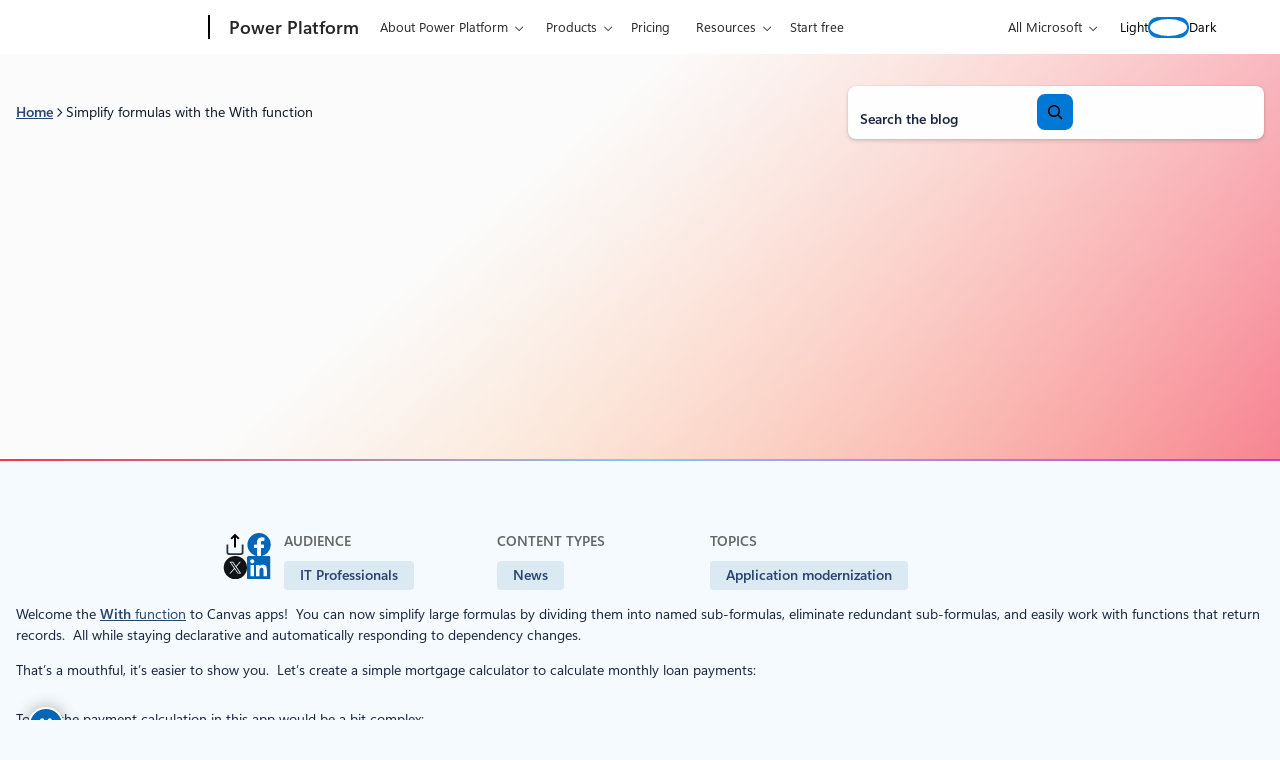

--- FILE ---
content_type: text/css
request_url: https://www.microsoft.com/en-us/power-platform/blog/wp-content/themes/blog-in-a-box/dist/blocks/breadcrumbs/style.css?ver=80598e352d59a952a356af5860f069474c4e7f0b6c2aec60568f93a210426046
body_size: 392
content:
:root{--breadcrumbs-foreground:var(--wp--custom--color--core--dark-blue--900);--breadcrumbs-link-foreground:var(--wp--custom--color--core--dark-blue--500);--breadcrumbs-link-font-weight:var(--wp--custom--font--weight--core--semi-bold);--breadcrumbs-link-text-decoration:underline;--breadcrumbs-link-last-foreground:var(--breadcrumbs-foreground);--breadcrumbs-link-last-font-weight:var(--wp--custom--font--weight--core--normal);--breadcrumbs-link-last-text-decoration:none}body.dark{--breadcrumbs-foreground:var(--wp--custom--color--core--pure--white);--breadcrumbs-link-foreground:var(--wp--custom--color--core--sky-blue--100);--breadcrumbs-link-last-foreground:var(--breadcrumbs-foreground)}.breadcrumbs__list{display:flex;flex-wrap:nowrap;gap:var(--wp--preset--spacing--2-xs);list-style:none;margin:0;padding:0}.breadcrumbs__link{color:var(--breadcrumbs-link-foreground);display:block;font-weight:var(--breadcrumbs-link-font-weight);-webkit-text-decoration:var(--breadcrumbs-link-text-decoration);text-decoration:var(--breadcrumbs-link-text-decoration);text-overflow:ellipsis;white-space:nowrap}.breadcrumbs__link:hover{-webkit-text-decoration:none;text-decoration:none}span.breadcrumbs__link{overflow:hidden}.breadcrumbs__item{align-items:center;display:flex;flex-shrink:0;gap:var(--wp--preset--spacing--2-xs);min-width:0}.breadcrumbs__item:not(:last-child):after{background-color:currentColor;content:"";display:block;flex-shrink:0;height:13px;-webkit-mask-image:url(../../svg/icon-chevron-right-thick.svg);mask-image:url(../../svg/icon-chevron-right-thick.svg);-webkit-mask-position:center;mask-position:center;-webkit-mask-repeat:no-repeat;mask-repeat:no-repeat;-webkit-mask-size:contain;mask-size:contain;width:13px}.breadcrumbs__item:last-child{color:var(--breadcrumbs-link-last-foreground);flex:1;min-width:0}.breadcrumbs__item:last-child .breadcrumbs__link{color:var(--breadcrumbs-link-last-foreground);font-weight:var(--breadcrumbs-link-last-font-weight);-webkit-text-decoration:var(--breadcrumbs-link-last-text-decoration);text-decoration:var(--breadcrumbs-link-last-text-decoration)}.breadcrumbs{color:var(--breadcrumbs-foreground);margin-left:calc(var(--wp--style--root--padding-left)*-1);margin-right:calc(var(--wp--style--root--padding-left)*-1);padding-left:var(--wp--style--root--padding-left);padding-right:var(--wp--style--root--padding-left)}@media (min-width:53.75rem){.breadcrumbs{margin-left:0;margin-right:0;padding:0}}


--- FILE ---
content_type: text/css
request_url: https://www.microsoft.com/en-us/power-platform/blog/wp-content/themes/blog-in-a-box/dist/css/frontend.css?ver=88b921dfa6ff260e0937
body_size: 2396
content:
:root{--base-focus-outline-color:currentColor;--base-focus-outline-style:dotted;--base-focus-outline-width:0.1875rem;--base-focus-outline:var(--base-focus-outline-width) var(--base-focus-outline-style) var(--base-focus-outline-color);--button-align-items:center;--button-background:var(--wp--custom--color--core--brilliant-blue--500);--button-border:2px solid var(--wp--custom--color--core--brilliant-blue--500);--button-box-shadow:none;--button-cursor:pointer;--button-display:inline-flex;--button-font-size:0.938rem;--button-font-weight:var(--wp--custom--font--weight--core--semi-bold);--button-foreground:var(--wp--custom--color--core--pure--white);--button-gap:var(--wp--preset--spacing--sm);--button-justify-content:center;--button-letter-spacing:var(--wp--custom--font--letter-spacing--core--p-2);--button-outline:none;--button-outline-offset:-0.375rem;--button-padding-block:var(--wp--preset--spacing--sm);--button-padding-inline:var(--wp--preset--spacing--md);--button-text-align:center;--button-text-decoration:none;--button-transition:color var(--wp--custom--transitions--timing--default),background-color var(--wp--custom--transitions--timing--default),border-color var(--wp--custom--transitions--timing--default);--button-radius:var(--wp--custom--radius--core--sm);--button-width:auto;--button-background-hover:var(--wp--custom--color--core--brilliant-blue--600);--button-border-hover:2px solid var(--wp--custom--color--core--brilliant-blue--600);--button-foreground-hover:var(--wp--custom--color--core--pure--white);--button-outline-hover:none;--button-outline-offset-hover:inherit;--button-background-active:var(--wp--custom--color--core--brilliant-blue--800);--button-border-active:2px solid var(--wp--custom--color--core--brilliant-blue--800);--button-foreground-active:var(--wp--custom--color--core--pure--white);--button-outline-active:var(--base-focus-outline);--button-outline-offset-active:-0.375rem}body.dark{--button-background:var(--wp--custom--color--core--sky-blue--300);--button-border:2px solid var(--wp--custom--color--core--sky-blue--300);--button-foreground:var(--wp--custom--color--core--dark-blue--900);--button-background-hover:var(--wp--custom--color--core--sky-blue--200);--button-border-hover:2px solid var(--wp--custom--color--core--sky-blue--200);--button-foreground-hover:var(--wp--custom--color--core--dark-blue--900);--button-background-active:var(--wp--custom--color--core--sky-blue--200);--button-border-active:2px solid var(--wp--custom--color--core--sky-blue--50);--button-foreground-active:var(--wp--custom--color--core--dark-blue--900)}@media (forced-colors:active){--wp--custom--transitions--timing--default:0}:root{--social-link-hover-outline:0.1875rem dotted var(--wp--custom--color--core--pure--black)}body.dark{--social-link-hover-outline:0.1875rem dotted var(--wp--custom--color--core--pure--white)}*,:after,:before{box-sizing:border-box}.wp-site-blocks,body,html{min-height:100%}html{height:calc(100% - var(--wp-admin--admin-bar--height, 0px))}body{color:var(--body-foreground-color,var(--wp--custom--color--core--dark-blue--800));--csstools-color-scheme--dark: ;color-scheme:var(--body-color-scheme,light);-webkit-font-smoothing:antialiased}body.dark{--body-color-scheme:dark;--body-foreground-color:var(--wp--custom--color--core--pure--white)}canvas,img,picture,svg,video{display:block;height:auto;max-width:100%}img{font-size:1rem;font-style:italic;line-height:1.5}button,input,select,textarea{font:inherit}h1,h2,h3,h4,h5,h6,p{word-wrap:break-word}h1,h2,h3,h4,h5,h6{text-wrap:balance;text-wrap:pretty}strong{font-weight:var(--wp--custom--font--weight--core--semi-bold)}.wp-site-blocks{isolation:isolate}.wp-site-blocks>*{margin-bottom:0;margin-top:0}[contentEditable=true]:focus-visible,[tabindex="-1"][id]:focus-visible,[tabindex]:focus-visible,a[href]:focus-visible,area[href]:focus-visible,button:focus-visible,iframe:focus-visible,input:focus-visible,select:focus-visible,textarea:focus-visible{outline:var(--base-focus-outline)}:root{--csstools-color-scheme--dark: ;color-scheme:light dark}@media (prefers-color-scheme:dark){:root{--csstools-color-scheme--dark:initial}}@media (prefers-reduced-motion:no-preference){html{scroll-behavior:smooth}}.has-global-padding :where(.has-global-padding.is-layout-constrained){padding-left:var(--wp--style--root--padding-left);padding-right:var(--wp--style--root--padding-right)}.is-layout-constrained .wp-block-image.alignwide{max-width:min(100%,var(--wp--style--global--wide-size))!important}.wp-block-post-template.is-layout-flex{align-items:stretch}.is-layout-constrained>.alignleft{float:none;margin-left:auto;margin-right:auto;max-width:var(--wp--style--global--content-size);width:100%}.has-global-padding>.alignfull{margin-left:0;margin-right:0}input[type=date]{--csstools-light-dark-toggle--0:var(--csstools-color-scheme--dark) var(--wp--custom--color--core--off-white--50);background-color:var(--input-background-color,var(--csstools-light-dark-toggle--0,var(--wp--custom--color--core--brilliant-blue--900)));border:var(--input-border,0);border-radius:var(--input-border-radius,var(--wp--custom--radius--core--sm));box-shadow:var(--input-box-shadow,var(--wp--custom--shadow--core--100));padding:var(--input-box-padding,var(--wp--preset--spacing--xs) var(--wp--preset--spacing--sm));width:100%}@supports (color:light-dark(red,red)){input[type=date]{background-color:var(--input-background-color,light-dark(var(--wp--custom--color--core--off-white--50),var(--wp--custom--color--core--brilliant-blue--900)))}}@media (forced-colors:active){input[type=date]{border:2px solid ButtonText}}:has(input)>label{display:block;margin-bottom:var(--label-margin-block-end,var(--wp--preset--spacing--2-xs))}:root{--body-background-color:var(--wp--custom--color--core--sky-blue--50)}body.dark{--body-background-color:var(--wp--custom--color--core--dark-blue--900)}body{background-color:var(--body-background-color)}.iframe-cmpt{aspect-ratio:16/9;height:auto!important}.visually-hidden{border:0;clip:rect(0,0,0,0);height:1px;margin:-1px;overflow:hidden;padding:0;position:absolute;width:1px}[class*=is-style-rounded]{overflow:hidden}.is-style-rounded{border-radius:var(--wp--custom--radius--core--round)}.is-style-rounded-lg{border-radius:var(--wp--custom--radius--core--lg)}.is-style-rounded-md{border-radius:var(--wp--custom--radius--core--md)}:root{--text-gradient:var(--wp--custom--color--core--special--blueberry-mist,var(--text-gradient-primary))}body.dark{--text-gradient:var(--wp--custom--color--core--special--skyline-glow,var(--text-gradient-primary-dark))}.has-display-large-font-size,.has-display-small-font-size,.has-display-xlarge-font-size,.has-subhead-large-font-size{letter-spacing:var(--wp--custom--font--letter-spacing--core--n-2)}.has-display-xlarge-font-size{line-height:var(--wp--custom--font--line-height--core--25)}.has-display-large-font-size,.has-display-small-font-size{line-height:var(--wp--custom--font--line-height--core--78)}.has-body-large-font-size,.has-subhead-large-font-size{line-height:var(--wp--custom--font--line-height--core--250)}.has-subhead-large-font-size,.has-subhead-medium-font-size{font-weight:var(--wp--custom--font--weight--core--regular)}.has-subhead-medium-font-size{line-height:var(--wp--custom--font--line-height--core--85)}.has-eyebrow-large-font-size,.has-eyebrow-medium-font-size,.has-eyebrow-small-font-size,.has-subhead-small-font-size{font-weight:var(--wp--custom--font--weight--core--semi-bold)}.has-body-medium-font-size,.has-eyebrow-large-font-size,.has-subhead-small-font-size{line-height:var(--wp--custom--font--line-height--core--200)}.has-body-large-font-size,.has-body-medium-font-size{letter-spacing:var(--wp--custom--font--letter-spacing--core--n-3)}.has-body-small-font-size,.has-eyebrow-medium-font-size{line-height:var(--wp--custom--font--line-height--core--175)}.has-eyebrow-small-font-size{line-height:var(--wp--custom--font--line-height--core--150)}.has-h-1-font-size,h1{font-size:var(--wp--custom--components--headings--h-1--font-size);font-weight:var(--wp--custom--components--headings--h-1--font-weight);line-height:var(--wp--custom--components--headings--h-1--line-height)}.has-h-2-font-size,h2{font-size:var(--wp--custom--components--headings--h-2--font-size);line-height:var(--wp--custom--components--headings--h-2--line-height)}.has-h-2-font-size:not([style*=font-weight]),h2:not([style*=font-weight]){font-weight:var(--wp--custom--components--headings--h-2--font-weight)}.has-h-3-font-size,h3{font-size:var(--wp--custom--components--headings--h-3--font-size);font-weight:var(--wp--custom--components--headings--h-3--font-weight);line-height:var(--wp--custom--components--headings--h-3--line-height)}.has-h-4-font-size,h4{font-size:var(--wp--custom--components--headings--h-4--font-size);font-weight:var(--wp--custom--components--headings--h-4--font-weight);line-height:var(--wp--custom--components--headings--h-4--line-height)}.has-h-5-font-size,h5{font-size:var(--wp--custom--components--headings--h-5--font-size);font-weight:var(--wp--custom--components--headings--h-5--font-weight);line-height:var(--wp--custom--components--headings--h-5--line-height)}.has-h-6-font-size,h6{font-size:var(--wp--custom--components--headings--h-6--font-size);font-weight:var(--wp--custom--components--headings--h-6--font-weight);line-height:var(--wp--custom--components--headings--h-6--line-height)}.text-gradient{-webkit-background-clip:text;background-clip:text;background-position:50%;background-size:100% 100%;-webkit-text-fill-color:transparent}.text-gradient,.text-gradient a{background-image:var(--text-gradient)}.text-gradient a{background-position:bottom;background-repeat:no-repeat;background-size:100% max(1px,.1em);display:inline;-webkit-text-decoration:none;text-decoration:none}.text-gradient a:hover{background-image:none}.is-clickable{cursor:pointer}.is-relative{position:relative}.has-background.has-white-background-color{--csstools-light-dark-toggle--1:var(--csstools-color-scheme--dark) var(--wp--custom--color--core--pure--white)!important;background-color:var(--white-background-color,var(--csstools-light-dark-toggle--1,var(--wp--custom--color--core--dark-blue--800)))!important}@supports (color:light-dark(red,red)){.has-background.has-white-background-color{background-color:var(--white-background-color,light-dark(var(--wp--custom--color--core--pure--white),var(--wp--custom--color--core--dark-blue--800)))!important}}.has-text-color.has-warm-gray-800-color{--csstools-light-dark-toggle--2:var(--csstools-color-scheme--dark) var(--wp--custom--color--core--warm-gray--800)!important;color:var(--warm-gray-800-background-color,var(--csstools-light-dark-toggle--2,var(--wp--custom--color--core--mint-green--300)))!important}@supports (color:light-dark(red,red)){.has-text-color.has-warm-gray-800-color{color:var(--warm-gray-800-background-color,light-dark(var(--wp--custom--color--core--warm-gray--800),var(--wp--custom--color--core--mint-green--300)))!important}}.has-blur-background-color{backdrop-filter:blur(10px)}body.dark .has-background.has-surface-background-color{background-color:var(--wp--custom--color--core--sky-blue--900)!important}.wp-load-more__button{align-items:center;display:flex;gap:var(--wp--preset--spacing--30)}.wp-load-more__button+.wp-load-more__button{display:none}.radio-input__list{display:grid;grid-gap:var(--wp--preset--spacing--sm);gap:var(--wp--preset--spacing--sm);grid-template-columns:100%;list-style:none;margin:0;padding:0}.radio-input__item{font-size:var(--wp--custom--font--size--core--label--400)}.radio-input__link{align-items:center;color:inherit;display:flex;font-weight:var(--wp--custom--font--weight--core--semi-bold);gap:var(--wp--preset--spacing--sm);padding-left:28px;position:relative;-webkit-text-decoration:none;text-decoration:none}.radio-input__link:before{aspect-ratio:1;background-color:var(--radio-input-link-background-color,transparent);--csstools-light-dark-toggle--3:var(--csstools-color-scheme--dark) var(--wp--custom--color--core--pure--white);border:4px solid var(--csstools-light-dark-toggle--3,var(--wp--custom--color--core--dark-blue--900));border-radius:100%;--csstools-light-dark-toggle--4:var(--csstools-color-scheme--dark) var(--wp--custom--color--core--dark-blue--500);box-shadow:0 0 0 2px var(--radio-input-link-border-color,var(--csstools-light-dark-toggle--4,var(--wp--custom--color--core--sky-blue--500)));content:"";cursor:pointer;display:block;left:0;position:absolute;width:20px}@supports (color:light-dark(red,red)){.radio-input__link:before{border:4px solid light-dark(var(--wp--custom--color--core--pure--white),var(--wp--custom--color--core--dark-blue--900));box-shadow:0 0 0 2px var(--radio-input-link-border-color,light-dark(var(--wp--custom--color--core--dark-blue--500),var(--wp--custom--color--core--sky-blue--500)))}}.radio-input__link.is-selected:before{--csstools-light-dark-toggle--5:var(--csstools-color-scheme--dark) var(--wp--custom--color--core--dark-blue--500);background-color:var(--radio-input-link-background-color-selected,var(--csstools-light-dark-toggle--5,var(--wp--custom--color--core--sky-blue--500)))}@supports (color:light-dark(red,red)){.radio-input__link.is-selected:before{background-color:var(--radio-input-link-background-color-selected,light-dark(var(--wp--custom--color--core--dark-blue--500),var(--wp--custom--color--core--sky-blue--500)))}}@media (forced-colors:active){.radio-input__link.is-selected:before{background-color:ButtonText}}
